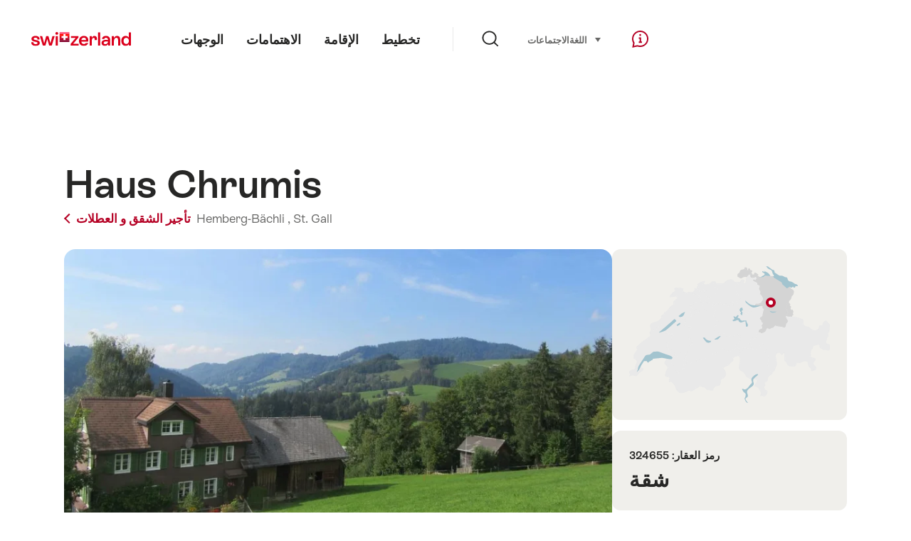

--- FILE ---
content_type: text/html; charset=utf-8
request_url: https://www.google.com/recaptcha/api2/aframe
body_size: 267
content:
<!DOCTYPE HTML><html><head><meta http-equiv="content-type" content="text/html; charset=UTF-8"></head><body><script nonce="yc0SwlQc2NPqTXV5HqIJ2A">/** Anti-fraud and anti-abuse applications only. See google.com/recaptcha */ try{var clients={'sodar':'https://pagead2.googlesyndication.com/pagead/sodar?'};window.addEventListener("message",function(a){try{if(a.source===window.parent){var b=JSON.parse(a.data);var c=clients[b['id']];if(c){var d=document.createElement('img');d.src=c+b['params']+'&rc='+(localStorage.getItem("rc::a")?sessionStorage.getItem("rc::b"):"");window.document.body.appendChild(d);sessionStorage.setItem("rc::e",parseInt(sessionStorage.getItem("rc::e")||0)+1);localStorage.setItem("rc::h",'1768615402625');}}}catch(b){}});window.parent.postMessage("_grecaptcha_ready", "*");}catch(b){}</script></body></html>